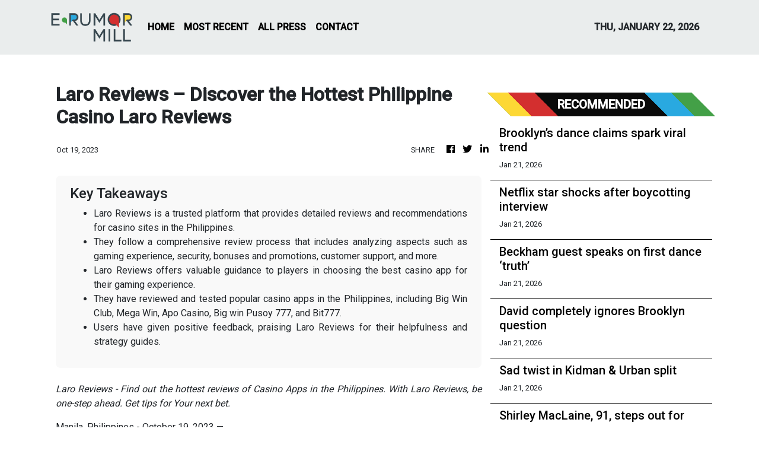

--- FILE ---
content_type: text/html; charset=utf-8
request_url: https://us-central1-vertical-news-network.cloudfunctions.net/get/fetch-include-rss
body_size: 19654
content:
[
  {
    "id": 112284910,
    "title": "Brooklyn’s dance claims spark viral trend",
    "summary": "The internet has exploded with Victoria Beckham memes ignited by claims made by her son Brooklyn about mum hijacking his wedding dance.",
    "slug": "brooklyns-dance-claims-spark-viral-trend",
    "link": "https://www.news.com.au/entertainment/celebrity-life/brooklyn-beckhams-wedding-dance-claims-spark-viral-trend-online/news-story/3fb6cf6de443793b9634ae71a62a9832?from=rss-basic",
    "date_published": "2026-01-21T02:00:02.000Z",
    "images": "https://content.api.news/v3/images/bin/245f1eae15c7a3e9e6f7ecd5b93a4484?width=320",
    "categories": "1,10,11,61,1055",
    "img_id": "0",
    "caption": "",
    "country": "Australia",
    "source_type": "rss",
    "source": "news.com.au"
  },
  {
    "id": 112284909,
    "title": "Netflix star shocks after boycotting interview",
    "summary": "A Netflix star has shocked his co-stars by pulling out of promotional interviews at the eleventh hour, one week after unfollowing castmates.",
    "slug": "netflix-star-shocks-after-boycotting-interview",
    "link": "https://www.news.com.au/entertainment/tv/netflix-star-karamo-brown-pulls-out-of-queer-eye-cast-interview-last-minute-over-bullying-fears/news-story/5270b38bb98290911a7b12ffe11d3bd6?from=rss-basic",
    "date_published": "2026-01-21T02:00:02.000Z",
    "images": "https://content.api.news/v3/images/bin/634019d83701dc642edc779127acf309?width=320",
    "categories": "1,10,11,61,1055",
    "img_id": "0",
    "caption": "",
    "country": "Australia",
    "source_type": "rss",
    "source": "news.com.au"
  },
  {
    "id": 112274298,
    "title": "Beckham guest speaks on first dance ‘truth’",
    "summary": "A wedding guest has spoken out about Brooklyn Beckham’s explosive claims that mum Victoria “hijacked” his first dance at his lavish nuptials.",
    "slug": "beckham-guest-speaks-on-first-dance-truth",
    "link": "https://www.news.com.au/entertainment/celebrity-life/wedding-guest-speaks-on-brooklyn-beckhams-humiliating-first-dance-claims-with-mum-victoria/news-story/43d7a832352d13caea247c9616578ecd?from=rss-basic",
    "date_published": "2026-01-21T02:00:02.000Z",
    "images": "https://content.api.news/v3/images/bin/739f765a47fefd282fc721b461780a8b?width=320",
    "categories": "1,10,11,61,1055",
    "img_id": "0",
    "caption": "",
    "country": "Australia",
    "source_type": "rss",
    "source": "news.com.au"
  },
  {
    "id": 112263264,
    "title": "David completely ignores Brooklyn question",
    "summary": "David Beckham appeared strained in his first public outing when asked about son Brooklyn’s scathing public statement.",
    "slug": "david-completely-ignores-brooklyn-question",
    "link": "https://www.news.com.au/entertainment/celebrity-life/david-beckham-dodges-awkward-brooklyn-question-in-first-outing-since-sons-social-media-takedown/news-story/21139e4ef93e28f1bc1904fb2ec5d610?from=rss-basic",
    "date_published": "2026-01-21T02:00:02.000Z",
    "images": "https://content.api.news/v3/images/bin/d266f4ac1ffe85f52dbbf1a5b5500f5e?width=320",
    "categories": "1,10,11,61,1055",
    "img_id": "0",
    "caption": "",
    "country": "Australia",
    "source_type": "rss",
    "source": "news.com.au"
  },
  {
    "id": 112222206,
    "title": "Sad twist in Kidman & Urban split",
    "summary": "Nicole Kidman’s daughters appear to have well and truly chosen a side in the split.",
    "slug": "sad-twist-in-kidman-urban-split",
    "link": "https://www.news.com.au/entertainment/celebrity-life/celebrity-kids/nicole-kidmans-daughters-refuse-to-see-keith-urbans-new-girlfriend/news-story/a071d8d2de0e04c6f5a4db07837bb886?from=rss-basic",
    "date_published": "2026-01-21T02:00:02.000Z",
    "images": "https://content.api.news/v3/images/bin/7b60fe138ed74fbcd7d0ecaef5bce84f?width=320",
    "categories": "1,10,11,61,1055",
    "img_id": "0",
    "caption": "",
    "country": "Australia",
    "source_type": "rss",
    "source": "news.com.au"
  },
  {
    "id": 112210493,
    "title": "Shirley MacLaine, 91, steps out for rare appearance",
    "summary": "An iconic Hollywood legend has made a rare public appearance over the weekend at a beloved celebrity hotspot.",
    "slug": "shirley-maclaine-91-steps-out-for-rare-appearance",
    "link": "https://www.news.com.au/entertainment/celebrity-life/celebrity-photos/shirley-maclaine-91-steps-out-for-rare-appearance/news-story/1312ede7c93ed47bba4891e51239159d?from=rss-basic",
    "date_published": "2026-01-21T02:00:02.000Z",
    "images": "https://content.api.news/v3/images/bin/99c0627d3cb53331f5d4cefeaae83fdb?width=320",
    "categories": "1,10,11,61,1055",
    "img_id": "0",
    "caption": "",
    "country": "Australia",
    "source_type": "rss",
    "source": "news.com.au"
  },
  {
    "id": 112210492,
    "title": "Brooklyn Beckham’s claim about wife Nicola’s wedding dress debunked by stylist",
    "summary": "One of the many claims Brooklyn Beckham made about his mother, Victoria, has been debunked just hours after he posted it.",
    "slug": "brooklyn-beckhams-claim-about-wife-nicolas-wedding-dress-debunked-by-stylist",
    "link": "https://www.news.com.au/entertainment/celebrity-life/brooklyn-beckhams-claim-about-wife-nicolas-wedding-dress-debunked-by-stylist/news-story/885c958e6e714036f4cdb9ea3429802e?from=rss-basic",
    "date_published": "2026-01-21T02:00:02.000Z",
    "images": "https://content.api.news/v3/images/bin/5bff04899c88bd7d2c6812079f49e6b1?width=320",
    "categories": "1,10,11,61,1055",
    "img_id": "0",
    "caption": "",
    "country": "Australia",
    "source_type": "rss",
    "source": "news.com.au"
  },
  {
    "id": 112209862,
    "title": "‘F***ing dark’: Matt Damon and Ben Affleck slam cancel culture",
    "summary": "Matt Damon and Ben Affleck have spoken out against the internet’s eagerness to cancel celebrities who make mistakes in the public eye.",
    "slug": "fing-dark-matt-damon-and-ben-affleck-slam-cancel-culture",
    "link": "https://www.news.com.au/entertainment/celebrity-life/fing-dark-matt-damon-and-ben-affleck-slam-cancel-culture/news-story/86eeea78abfc6822b6abbd3e8bb22461?from=rss-basic",
    "date_published": "2026-01-21T02:00:02.000Z",
    "images": "https://content.api.news/v3/images/bin/42136def17efa901ee7e2335521d2112?width=320",
    "categories": "1,10,11,61,1055",
    "img_id": "0",
    "caption": "",
    "country": "Australia",
    "source_type": "rss",
    "source": "news.com.au"
  },
  {
    "id": 112209861,
    "title": "Midnight Oil legend Rob Hirst dies at 70 after cancer battle",
    "summary": "Revered Midnight Oil co-founder and legendary drummer Rob Hirst has died after a three-year battle with pancreatic cancer, leaving a towering legacy.",
    "slug": "midnight-oil-legend-rob-hirst-dies-at-70-after-cancer-battle",
    "link": "https://www.news.com.au/entertainment/celebrity-life/celebrity-deaths/music-industry-rocked-by-the-death-of-rob-hirst-the-powerful-engine-behind-midnight-oil/news-story/2d36147f5758be0cc94b0c6082aed5e1?from=rss-basic",
    "date_published": "2026-01-21T02:00:02.000Z",
    "images": "https://content.api.news/v3/images/bin/38ea685a25d0e133bab71b88c83b39b5?width=320",
    "categories": "1,10,11,61,1055",
    "img_id": "0",
    "caption": "",
    "country": "Australia",
    "source_type": "rss",
    "source": "news.com.au"
  },
  {
    "id": 112209860,
    "title": "Sex, violence in new GoT prequel",
    "summary": "A Knight of the Seven Kingdoms, the much-anticipated new Game of Thrones prequel, is set to debut on screens – and it is ‘something of a shock’. Read the first review.",
    "slug": "sex-violence-in-new-got-prequel",
    "link": "https://www.news.com.au/entertainment/tv/reason-new-game-of-thrones-prequel-a-knight-of-the-seven-kingdoms-is-something-of-a-shock/news-story/611c5d4fc24fd46fb369e20b1dbe762e?from=rss-basic",
    "date_published": "2026-01-21T02:00:02.000Z",
    "images": "https://content.api.news/v3/images/bin/3e142c8c41b865b1eea39437bfbd66dd?width=320",
    "categories": "1,10,11,61,1055",
    "img_id": "0",
    "caption": "",
    "country": "Australia",
    "source_type": "rss",
    "source": "news.com.au"
  },
  {
    "id": 112209859,
    "title": "Brutal way star learned of dad’s addiction",
    "summary": "I’m A Celebrity contestant Mia Fevola opens up in tonight’s episode about the harrowing way she learned of the AFL great’s infamous struggle.",
    "slug": "brutal-way-star-learned-of-dads-addiction",
    "link": "https://www.news.com.au/entertainment/tv/reality-tv/im-a-celebrity/brutal-way-mia-fevola-learned-of-father-brendan-fevolas-gambling-addiction/news-story/f39fc00053e02a067313404f58c27744?from=rss-basic",
    "date_published": "2026-01-21T02:00:02.000Z",
    "images": "https://content.api.news/v3/images/bin/a44ead2167537dbe6fac1a59e6990c2a?width=320",
    "categories": "1,10,11,61,1055",
    "img_id": "0",
    "caption": "",
    "country": "Australia",
    "source_type": "rss",
    "source": "news.com.au"
  },
  {
    "id": 112202547,
    "title": "‘Every word’ about Beckhams is true, says pal",
    "summary": "Those close to the Beckham family have come forward in support of Victoria and David’s eldest son Brooklyn after his scathing Instagram post.",
    "slug": "every-word-about-beckhams-is-true-says-pal",
    "link": "https://www.news.com.au/entertainment/celebrity-life/every-word-brooklyn-beckham-said-about-his-family-is-true-says-pal/news-story/f7b5c030f7fd9507ca7726d982c47ac1?from=rss-basic",
    "date_published": "2026-01-21T02:00:02.000Z",
    "images": "https://content.api.news/v3/images/bin/97f82600e03f1d3d44518d90d4a8ff16?width=320",
    "categories": "1,10,11,61,1055",
    "img_id": "0",
    "caption": "",
    "country": "Australia",
    "source_type": "rss",
    "source": "news.com.au"
  },
  {
    "id": 112202546,
    "title": "Prince Harry’s three-word reaction to UK battle",
    "summary": "A “confident” Harry spoke candidly to press outside a London court as his mammoth new legal battle kicked off.",
    "slug": "prince-harrys-threeword-reaction-to-uk-battle",
    "link": "https://www.news.com.au/entertainment/celebrity-life/royals/prince-harry-speaks-outside-court-as-uk-legal-showdown-gets-underway/news-story/8e123f08ced112092aa2bae51b288f01?from=rss-basic",
    "date_published": "2026-01-21T02:00:02.000Z",
    "images": "https://content.api.news/v3/images/bin/a943e51d1d175786caa88f9886e8b3ef?width=320",
    "categories": "1,10,11,61,1055",
    "img_id": "0",
    "caption": "",
    "country": "Australia",
    "source_type": "rss",
    "source": "news.com.au"
  },
  {
    "id": 112192217,
    "title": "Meghan’s Netflix show not returning for season 3",
    "summary": "After two very heavily-promoted seasons and very mixed reviews, With Love, Meghan is reportedly not returning as a series.",
    "slug": "meghans-netflix-show-not-returning-for-season-3",
    "link": "https://www.news.com.au/entertainment/celebrity-life/royals/with-love-meghan-not-renewed-for-season-three-at-netflix-report/news-story/39da0fbe3c675f2479af0436861168cc?from=rss-basic",
    "date_published": "2026-01-21T02:00:02.000Z",
    "images": "https://content.api.news/v3/images/bin/c144452f1428c673132324c75e701272?width=320",
    "categories": "1,10,11,61,1055",
    "img_id": "0",
    "caption": "",
    "country": "Australia",
    "source_type": "rss",
    "source": "news.com.au"
  },
  {
    "id": 112192216,
    "title": "Awkward video emerges amid Beckham feud",
    "summary": "A viral video has exposed the true extent of tension between Victoria Beckham and daughter-in-law Nicola Peltz after Brooklyn’s explosive take-down.",
    "slug": "awkward-video-emerges-amid-beckham-feud",
    "link": "https://www.news.com.au/entertainment/celebrity-life/awkward-beckham-video-resurfaces-in-wake-of-brooklyns-bombshell-statement/news-story/bbfa8daa2ca3acbfc23c7715e0b793f0?from=rss-basic",
    "date_published": "2026-01-21T02:00:02.000Z",
    "images": "https://content.api.news/v3/images/bin/7f03351fb2e7c1b9b9d43f3fcb9a5480?width=320",
    "categories": "1,10,11,61,1055",
    "img_id": "0",
    "caption": "",
    "country": "Australia",
    "source_type": "rss",
    "source": "news.com.au"
  },
  {
    "id": 112181007,
    "title": "Star admits to ‘obsession’ with co-star Margot",
    "summary": "A Hollywood heart-throb has revealed he and Margot Robbie developed a “mutual obsession” while filming their provocative new movie.",
    "slug": "star-admits-to-obsession-with-costar-margot",
    "link": "https://www.news.com.au/entertainment/movies/jacob-elordi-details-intense-onset-chemistry-with-margot-robbie-for-provocative-new-film-wuthering-heights/news-story/886f2b718e963028ea6cfdab0111b455?from=rss-basic",
    "date_published": "2026-01-21T02:00:02.000Z",
    "images": "https://content.api.news/v3/images/bin/cacc5079314df33f633041ed7b17e516?width=320",
    "categories": "1,10,11,61,1055",
    "img_id": "0",
    "caption": "",
    "country": "Australia",
    "source_type": "rss",
    "source": "news.com.au"
  },
  {
    "id": 112181006,
    "title": "Why Brooklyn Beckham finally hit ‘breaking point’ in feud with Victoria and David",
    "summary": "The moment that proved the “final straw” and prompted David and Victoria Beckham’s son to unleash on his family has surfaced.",
    "slug": "why-brooklyn-beckham-finally-hit-breaking-point-in-feud-with-victoria-and-david",
    "link": "https://www.news.com.au/entertainment/celebrity-life/celebrity-kids/why-brooklyn-beckham-finally-hit-breaking-point-in-feud-with-victoria-and-david/news-story/b9766ff64794e552a6665a072f862b2e?from=rss-basic",
    "date_published": "2026-01-21T02:00:02.000Z",
    "images": "https://content.api.news/v3/images/bin/b8154aef69880290f8d3f6ed95b2b88f?width=320",
    "categories": "1,10,11,61,1055",
    "img_id": "0",
    "caption": "",
    "country": "Australia",
    "source_type": "rss",
    "source": "news.com.au"
  },
  {
    "id": 112181005,
    "title": "Aussie star sizzles in summer throwback",
    "summary": "The former Home and Away babe shared a sexy photo over the summer break as she shared a new skill live on air.",
    "slug": "aussie-star-sizzles-in-summer-throwback",
    "link": "https://www.news.com.au/entertainment/celebrity-life/aussie-star-kate-ritchie-sizzles-in-summer-throwback-while-showing-off-new-skill/news-story/3b75b41fbe175d03ec62099becd3ddec?from=rss-basic",
    "date_published": "2026-01-21T02:00:02.000Z",
    "images": "https://content.api.news/v3/images/bin/9e198f69f5a5f908aeca62f29bfac265?width=320",
    "categories": "1,10,11,61,1055",
    "img_id": "0",
    "caption": "",
    "country": "Australia",
    "source_type": "rss",
    "source": "news.com.au"
  },
  {
    "id": 112171723,
    "title": "Which I’m a Celeb stars are willing to shower nude in the jungle?",
    "summary": "We asked this year’s I’m a Celebrity … Get Me Out of Here contestants if they’re going to bare all on national TV.",
    "slug": "which-im-a-celeb-stars-are-willing-to-shower-nude-in-the-jungle",
    "link": "https://www.news.com.au/entertainment/tv/reality-tv/im-a-celebrity/im-a-celeb-whos-going-naked-in-the-jungle-shower/news-story/20b18633052a69d4e97c0c433d14b167?from=rss-basic",
    "date_published": "2026-01-21T02:00:02.000Z",
    "images": "https://content.api.news/v3/images/bin/572549e26e9c0afcb995535ec85c2869?width=320",
    "categories": "1,10,11,61,1055",
    "img_id": "0",
    "caption": "",
    "country": "Australia",
    "source_type": "rss",
    "source": "news.com.au"
  },
  {
    "id": 112160274,
    "title": "Nicole Kidman’s subtle public dig at Keith Urban after split",
    "summary": "An insider has revealed the truth behind Nicole Kidman’s behaviour in recent months, and a clue that she won’t ever forgive Keith Urban.",
    "slug": "nicole-kidmans-subtle-public-dig-at-keith-urban-after-split",
    "link": "https://www.news.com.au/entertainment/celebrity-life/hook-ups-break-ups/nicole-kidmans-subtle-public-dig-at-keith-urban-after-split/news-story/87bf78c82d6cc8a820ed0e0e5fc33c3c?from=rss-basic",
    "date_published": "2026-01-21T02:00:02.000Z",
    "images": "https://content.api.news/v3/images/bin/6a905d64979e16473868889215c70ba7?width=320",
    "categories": "1,10,11,61,1055",
    "img_id": "0",
    "caption": "",
    "country": "Australia",
    "source_type": "rss",
    "source": "news.com.au"
  },
  {
    "id": 112160273,
    "title": "Brooklyn drops bombshell post about parents",
    "summary": "Brooklyn Beckham has accused his parents David and Victoria of controlling him “for most of his life” in a bombshell statement.",
    "slug": "brooklyn-drops-bombshell-post-about-parents",
    "link": "https://www.news.com.au/entertainment/celebrity-life/brooklyn-beckham-breaks-silence-on-family-feud-in-bombshell-post-no-choice-but-to-speak-for-myself/news-story/e2729e77aaf90d0cf6b55082ab100530?from=rss-basic",
    "date_published": "2026-01-21T02:00:02.000Z",
    "images": "https://content.api.news/v3/images/bin/fe4d983fb3898d4e97d806fe53257f83?width=320",
    "categories": "1,10,11,61,1055",
    "img_id": "0",
    "caption": "",
    "country": "Australia",
    "source_type": "rss",
    "source": "news.com.au"
  },
  {
    "id": 112160272,
    "title": "Glambot star speaks out about ‘rude’ J Lo act",
    "summary": "Jennifer Lopez faces fresh backlash over her red carpet behaviour. Now, the director at the centre of the controversy has spoken out.",
    "slug": "glambot-star-speaks-out-about-rude-j-lo-act",
    "link": "https://www.news.com.au/entertainment/celebrity-life/golden-globes-glambot-director-sets-record-straight-on-jennifer-lopezs-rude-redcarpet-behaviour/news-story/2a0ecff34ca17e2ef0b31655941f8164?from=rss-basic",
    "date_published": "2026-01-21T02:00:02.000Z",
    "images": "https://content.api.news/v3/images/bin/efcb2b144b47b9079b0da5535204818b?width=320",
    "categories": "1,10,11,61,1055",
    "img_id": "0",
    "caption": "",
    "country": "Australia",
    "source_type": "rss",
    "source": "news.com.au"
  },
  {
    "id": 112149245,
    "title": "Surprising I’m A Celeb salaries exposed",
    "summary": "The salaries of this year’s I’m A Celebrity Get Me Out Of Here cast have reportedly been leaked after a former star confessed his earnings.",
    "slug": "surprising-im-a-celeb-salaries-exposed",
    "link": "https://www.news.com.au/entertainment/tv/surprising-salaries-of-im-a-celebrity-2026-cast-exposed/news-story/427b569db8d2e9ce7040ef142af99e59?from=rss-basic",
    "date_published": "2026-01-21T02:00:02.000Z",
    "images": "https://content.api.news/v3/images/bin/0af37f96979960300c49a87397c72fb2?width=320",
    "categories": "1,10,11,61,1055",
    "img_id": "0",
    "caption": "",
    "country": "Australia",
    "source_type": "rss",
    "source": "news.com.au"
  },
  {
    "id": 112113282,
    "title": "Cops called to Sydney audition gone wrong",
    "summary": "An Aussie actor’s audition for a bank robber role was so convincing police were called which led to a tactical response team to storm a studio.",
    "slug": "cops-called-to-sydney-audition-gone-wrong",
    "link": "https://www.news.com.au/entertainment/tv/police-swarm-sydney-audition-after-aussie-actor-david-howells-holdup-scene-mistaken-for-real-robbery/news-story/d204a0ca74a5799a84c61efb92b90c45?from=rss-basic",
    "date_published": "2026-01-21T02:00:02.000Z",
    "images": "https://content.api.news/v3/images/bin/f1905fe2eb7941ed5194952870b75620?width=320",
    "categories": "1,10,11,61,1055",
    "img_id": "0",
    "caption": "",
    "country": "Australia",
    "source_type": "rss",
    "source": "news.com.au"
  },
  {
    "id": 112113281,
    "title": "Prince Harry arrives for mega UK showdown",
    "summary": "The Duke of Sussex is back in London as one of his biggest battles yet gets underway.",
    "slug": "prince-harry-arrives-for-mega-uk-showdown",
    "link": "https://www.news.com.au/entertainment/celebrity-life/royals/prince-harry-in-london-for-mega-court-showdown/news-story/41b641f6570ebf519ebed234c8a00035?from=rss-basic",
    "date_published": "2026-01-21T02:00:02.000Z",
    "images": "https://content.api.news/v3/images/bin/d7ebbd93d41a3a2e4e226790a47f75d5?width=320",
    "categories": "1,10,11,61,1055",
    "img_id": "0",
    "caption": "",
    "country": "Australia",
    "source_type": "rss",
    "source": "news.com.au"
  },
  {
    "id": 112113280,
    "title": "Iconic Disney director, 76, dies",
    "summary": "The director responsible for children’s classics including The Lion King and The Little Mermaid has tragically passed away.",
    "slug": "iconic-disney-director-76-dies",
    "link": "https://www.news.com.au/entertainment/movies/iconic-disney-director-roger-allers-76-dies/news-story/5392e4047e00244e40285a8264cfcda0?from=rss-basic",
    "date_published": "2026-01-21T02:00:02.000Z",
    "images": "https://content.api.news/v3/images/bin/a3e86d5b59d369043e5d16f32e4f1e2e?width=320",
    "categories": "1,10,11,61,1055",
    "img_id": "0",
    "caption": "",
    "country": "Australia",
    "source_type": "rss",
    "source": "news.com.au"
  },
  {
    "id": 112113279,
    "title": "Graphic opening to smash hit new HBO show",
    "summary": "The opening scene of the latest Game of Thrones spin-off has gone viral on social media due to one character’s very graphic act.",
    "slug": "graphic-opening-to-smash-hit-new-hbo-show",
    "link": "https://www.news.com.au/entertainment/tv/forgive-us-game-of-thrones-spinoff-a-knight-of-the-seven-kingdoms-opening-scene-goes-viral/news-story/3eb15a673094feab55133e53a35b4211?from=rss-basic",
    "date_published": "2026-01-21T02:00:02.000Z",
    "images": "https://content.api.news/v3/images/bin/b9f4f628a9ceb944a8f954e1d3e54ce5?width=320",
    "categories": "1,10,11,61,1055",
    "img_id": "0",
    "caption": "",
    "country": "Australia",
    "source_type": "rss",
    "source": "news.com.au"
  },
  {
    "id": 112092965,
    "title": "Kiefer Sutherland accused of punching, trying to choke Uber driver before arrest: report",
    "summary": "New details about the allegations made against Kiefer Sutherland regarding his shocking recent arrest have been revealed.",
    "slug": "kiefer-sutherland-accused-of-punching-trying-to-choke-uber-driver-before-arrest-report",
    "link": "https://www.news.com.au/entertainment/celebrity-life/kiefer-sutherland-accused-of-punching-trying-to-choke-uber-driver-before-arrest-report/news-story/01b4d08c5093b0c95aabc3b66ecb9abe?from=rss-basic",
    "date_published": "2026-01-21T02:00:02.000Z",
    "images": "https://content.api.news/v3/images/bin/e319d56ad6137612de8309de5c5af179?width=320",
    "categories": "1,10,11,61,1055",
    "img_id": "0",
    "caption": "",
    "country": "Australia",
    "source_type": "rss",
    "source": "news.com.au"
  },
  {
    "id": 112092964,
    "title": "Prince Harry’s cheeky ‘bum swipe’ caught on camera",
    "summary": "Prince Harry has been caught red-handed as his daughter, Lilibet, filmed him dancing with wife Meghan Markle.",
    "slug": "prince-harrys-cheeky-bum-swipe-caught-on-camera",
    "link": "https://www.news.com.au/entertainment/celebrity-life/royals/prince-harrys-cheeky-bum-swipe-caught-on-camera/news-story/ab460c52eca43c5e669fbb73aa39aaf7?from=rss-basic",
    "date_published": "2026-01-21T02:00:02.000Z",
    "images": "https://content.api.news/v3/images/bin/f7e6b91963bf9bcfc39342694691fad3?width=320",
    "categories": "1,10,11,61,1055",
    "img_id": "0",
    "caption": "",
    "country": "Australia",
    "source_type": "rss",
    "source": "news.com.au"
  },
  {
    "id": 112081491,
    "title": "Star’s three-word reply to I’m A Celeb daughter",
    "summary": "When former I’m A Celeb winner Brendan Fevola’s daughter Mia asked for advice ahead of her jungle debut, he had only three words for her.",
    "slug": "stars-threeword-reply-to-im-a-celeb-daughter",
    "link": "https://www.news.com.au/entertainment/tv/reality-tv/brendan-fevolas-hilarious-threeword-reply-to-daughter-mia-ahead-of-im-a-celeb-debut/news-story/c7725635b96f131005a1555bea7eff30?from=rss-basic",
    "date_published": "2026-01-21T02:00:02.000Z",
    "images": "https://content.api.news/v3/images/bin/0f0d82b73e670d9084f7f47fcefe0831?width=320",
    "categories": "1,10,11,61,1055",
    "img_id": "0",
    "caption": "",
    "country": "Australia",
    "source_type": "rss",
    "source": "news.com.au"
  },
  {
    "id": 112092966,
    "title": "Star’s husband admits affair after tragedy",
    "summary": "A husband’s very public cheating confession has devastated his reality TV star wife in the aftermath of their heartbreaking loss.",
    "slug": "stars-husband-admits-affair-after-tragedy",
    "link": "https://www.news.com.au/entertainment/celebrity-life/hook-ups-break-ups/tv-stars-husband-confesses-to-being-unfaithful-in-shock-post-one-day-after-tragic-miscarriage/news-story/4d68f43008b609383c0816311547ff49?from=rss-basic",
    "date_published": "2026-01-21T00:00:07.000Z",
    "images": "https://content.api.news/v3/images/bin/ff8d43b648c8774efd9060ba1ccb78c2?width=320",
    "categories": "1,10,11,61,1055",
    "img_id": "0",
    "caption": "",
    "country": "Australia",
    "source_type": "rss",
    "source": "news.com.au"
  },
  {
    "id": 112081492,
    "title": "Princess Eugenie has ‘cut Andrew off’ following Epstein scandal: report",
    "summary": "After standing by her dad for years, Princess Eugenie has reportedly finally had enough as the fallout from his Epstein scandal continues.",
    "slug": "princess-eugenie-has-cut-andrew-off-following-epstein-scandal-report",
    "link": "https://www.news.com.au/entertainment/celebrity-life/royals/princess-eugenie-has-cut-andrew-off-following-epstein-scandal-report/news-story/47ea405c2d9a164732077a928745ed9f?from=rss-basic",
    "date_published": "2026-01-21T00:00:07.000Z",
    "images": "https://content.api.news/v3/images/bin/c0cc489d86cae0862257d23d96c8e340?width=320",
    "categories": "1,10,11,61,1055",
    "img_id": "0",
    "caption": "",
    "country": "Australia",
    "source_type": "rss",
    "source": "news.com.au"
  },
  {
    "id": 112284258,
    "title": "Beckham feud: Awkward moment between David, Victoria, Brooklyn and Nicola resurfaces after explosive statement",
    "summary": "A red carpet moment featuring Brooklyn Beckham, his wife Nicola Peltz Beckham, and the rest of the Beckham family has gone viral, following Brooklyn’s explosive statement about his parents.",
    "slug": "beckham-feud-awkward-moment-between-david-victoria-brooklyn-and-nicola-resurfaces-after-explosive-statement",
    "link": "https://www.perthnow.com.au/entertainment/beckham-feud-awkward-moment-between-david-victoria-brooklyn-and-nicola-resurfaces-after-explosive-statement-c-21373731",
    "date_published": "2026-01-20T23:12:43.000Z",
    "images": "",
    "categories": "1,10,11,61,1055",
    "img_id": "0",
    "caption": "",
    "country": "Australia",
    "source_type": "rss",
    "source": "PerthNow"
  },
  {
    "id": 112284259,
    "title": "'Blew our minds': rockers mourn Midnight Oil drummer",
    "summary": "Australian music royalty is remembering Midnight Oil founding member and drummer Rob Hirst following his death aged 70.",
    "slug": "blew-our-minds-rockers-mourn-midnight-oil-drummer",
    "link": "https://www.perthnow.com.au/entertainment/blew-our-minds-rockers-mourn-midnight-oil-drummer-c-21373692",
    "date_published": "2026-01-20T22:53:34.000Z",
    "images": "https://images.perthnow.com.au/publication/C-21373692/d3fa8af282f5bf4ca00f1542b83e98f7de714bde-16x9-x0y0w1280h720.jpg",
    "categories": "1,10,11,61,1055",
    "img_id": "0",
    "caption": "",
    "country": "Australia",
    "source_type": "rss",
    "source": "PerthNow"
  },
  {
    "id": 112284260,
    "title": "No plans for more With Love, Meghan",
    "summary": "Meghan, Duchess of Sussex, has no plans for a third season of With Love, Meghan on Netflix and wants to focus on her lifestyle brand.",
    "slug": "no-plans-for-more-with-love-meghan",
    "link": "https://www.perthnow.com.au/entertainment/celebrity-gossip/no-plans-for-more-with-love-meghan-c-21373419",
    "date_published": "2026-01-20T22:14:33.000Z",
    "images": "https://images.perthnow.com.au/publication/C-21373419/cb652387f8f5504e69d29bda506f36c0420b459c-16x9-x0y192w2048h1152.jpg",
    "categories": "1,10,11,61,1055",
    "img_id": "0",
    "caption": "",
    "country": "Australia",
    "source_type": "rss",
    "source": "PerthNow"
  },
  {
    "id": 112273637,
    "title": "Russell Brand granted bail after court appearance",
    "summary": "Russell Brand has been granted bail after a London video court appearance from the US.",
    "slug": "russell-brand-granted-bail-after-court-appearance",
    "link": "https://www.perthnow.com.au/entertainment/celebrity-gossip/russell-brand-granted-bail-after-court-appearance-c-21373336",
    "date_published": "2026-01-20T22:04:23.000Z",
    "images": "https://images.perthnow.com.au/publication/C-21373336/7ac6bdcc300f885f4675a5b141abffcc2031beba-16x9-x0y192w2048h1152.jpg",
    "categories": "1,10,11,61,1055",
    "img_id": "0",
    "caption": "",
    "country": "Australia",
    "source_type": "rss",
    "source": "PerthNow"
  },
  {
    "id": 111984066,
    "title": "Keith Urban ‘moves in with new girlfriend’",
    "summary": "Musician Keith Urban has reportedly moved in with a new girlfriend after his divorce from actress Nicole Kidman.",
    "slug": "keith-urban-moves-in-with-new-girlfriend",
    "link": "https://www.news.com.au/entertainment/celebrity-life/hook-ups-break-ups/keith-urban-reportedly-moves-in-with-new-girlfriend-after-nicole-kidman-divorce/news-story/0790ebedfdebca65dcf22fce82736812?from=rss-basic",
    "date_published": "2026-01-20T22:00:03.000Z",
    "images": "https://content.api.news/v3/images/bin/75aaf08e12b54ec681dbd637a8c82abc?width=320",
    "categories": "1,10,11,61,1055",
    "img_id": "0",
    "caption": "",
    "country": "Australia",
    "source_type": "rss",
    "source": "news.com.au"
  },
  {
    "id": 112273638,
    "title": "Beckham family feud: David breaks silence after son Brooklyn posts explosive rant on social media",
    "summary": "David Beckham has broken his silence after his son, Brooklyn Beckham, posted a brutal rant on social media, accusing his parents of press manipulation and derailing his wedding day.",
    "slug": "beckham-family-feud-david-breaks-silence-after-son-brooklyn-posts-explosive-rant-on-social-media",
    "link": "https://www.perthnow.com.au/entertainment/beckham-family-feud-david-breaks-silence-after-son-brooklyn-posts-explosive-rant-on-social-media-c-21372998",
    "date_published": "2026-01-20T21:45:24.000Z",
    "images": "https://images.perthnow.com.au/publication/C-21372998/4fb112d9a3434cf6c1242f55a7bdad66da9dfd76-16x9-x1y0w2446h1376.jpg",
    "categories": "1,10,11,61,1055",
    "img_id": "0",
    "caption": "",
    "country": "Australia",
    "source_type": "rss",
    "source": "PerthNow"
  },
  {
    "id": 112273639,
    "title": "Netflix announces Martin Short documentary",
    "summary": "A documentary about Martin Short, which will include “beautiful, intimate, never-before-seen archive footage”, will premiere on Netflix in May.",
    "slug": "netflix-announces-martin-short-documentary",
    "link": "https://www.perthnow.com.au/entertainment/movies/netflix-announces-martin-short-documentary-c-21372966",
    "date_published": "2026-01-20T21:03:36.000Z",
    "images": "https://images.perthnow.com.au/publication/C-21372966/12ca94b67066179d8c95c18b29f7d3475aacf957-16x9-x0y192w2048h1152.jpg",
    "categories": "1,10,11,61,1055",
    "img_id": "0",
    "caption": "",
    "country": "Australia",
    "source_type": "rss",
    "source": "PerthNow"
  },
  {
    "id": 112273640,
    "title": "Léa Seydoux joins Mikey Madison in The Masque of the Red Death",
    "summary": "Léa Seydoux will join Mikey Madison in The Masque of the Red Death,  Charlie Polinger’s reimagining of the classic Edgar Allan Poe story.",
    "slug": "lea-seydoux-joins-mikey-madison-in-the-masque-of-the-red-death",
    "link": "https://www.perthnow.com.au/entertainment/movies/la-seydoux-joins-mikey-madison-in-the-masque-of-the-red-death-c-21372821",
    "date_published": "2026-01-20T20:43:19.000Z",
    "images": "https://images.perthnow.com.au/publication/C-21372821/41cdd03cdfbd7ca11e448a7e6508d61306361af4-16x9-x0y192w2048h1152.jpg",
    "categories": "1,10,11,61,1055",
    "img_id": "0",
    "caption": "",
    "country": "Australia",
    "source_type": "rss",
    "source": "PerthNow"
  },
  {
    "id": 112070661,
    "title": "Star, 60, sizzles in leopard print bikini",
    "summary": "The Austin Powers star has sparked social media frenzy after posting jaw-dropping vacation snaps that left even her own son speechless.",
    "slug": "star-60-sizzles-in-leopard-print-bikini",
    "link": "https://www.news.com.au/entertainment/celebrity-life/elizabeth-hurley-60-sizzles-in-leopard-print-bikini-while-on-holiday/news-story/a82f0f066fcbec66644fc758ae161d50?from=rss-basic",
    "date_published": "2026-01-20T20:00:02.000Z",
    "images": "https://content.api.news/v3/images/bin/494b32b938c56515d49379d25a77211d?width=320",
    "categories": "1,10,11,61,1055",
    "img_id": "0",
    "caption": "",
    "country": "Australia",
    "source_type": "rss",
    "source": "news.com.au"
  },
  {
    "id": 112262659,
    "title": "Goldie Hawn: Kurt Russell is 'my sexual object'",
    "summary": "Goldie Hawn believes sexual attraction and not getting married are the reasons she and Kurt Russell have remained together.",
    "slug": "goldie-hawn-kurt-russell-is-my-sexual-object",
    "link": "https://www.perthnow.com.au/entertainment/celebrity-gossip/goldie-hawn-kurt-russell-is-my-sexual-object-c-21372514",
    "date_published": "2026-01-20T19:52:31.000Z",
    "images": "https://images.perthnow.com.au/publication/C-21372514/f74a481b4f9c95b1a165c81c011c7fc15f71fc59-16x9-x0y192w2048h1152.jpg",
    "categories": "1,10,11,61,1055",
    "img_id": "0",
    "caption": "",
    "country": "Australia",
    "source_type": "rss",
    "source": "PerthNow"
  },
  {
    "id": 112262660,
    "title": "Queer Eye stars react to Karamo Brown's claims of being 'mentally and emotionally abused'",
    "summary": "Karamo Brown’s Queer Eye co-stars are shocked after he opted out of planned promotional appearances for the show to protect his “mental health”.",
    "slug": "queer-eye-stars-react-to-karamo-browns-claims-of-being-mentally-and-emotionally-abused",
    "link": "https://www.perthnow.com.au/entertainment/celebrity-gossip/queer-eye-stars-react-to-karamo-browns-claims-of-being-mentally-and-emotionally-abused-c-21372408",
    "date_published": "2026-01-20T19:32:12.000Z",
    "images": "https://images.perthnow.com.au/publication/C-21372408/7cd1fe6fb0d0fdd674bc61088e7d5cb25bbe160f-16x9-x0y192w2048h1152.jpg",
    "categories": "1,10,11,61,1055",
    "img_id": "0",
    "caption": "",
    "country": "Australia",
    "source_type": "rss",
    "source": "PerthNow"
  },
  {
    "id": 112262661,
    "title": "Vanessa Marcil shares support for Brooklyn Beckham",
    "summary": "Vanessa Marcil has shared her support for Brooklyn Beckham after he exposed his family feud with a bombshell Instagram post.",
    "slug": "vanessa-marcil-shares-support-for-brooklyn-beckham",
    "link": "https://www.perthnow.com.au/entertainment/celebrity-gossip/vanessa-marcil-shares-support-for-brooklyn-beckham-c-21372197",
    "date_published": "2026-01-20T18:55:24.000Z",
    "images": "https://images.perthnow.com.au/publication/C-21372197/4dad94ff0df2cbe396ffbbde0880fd19f2292c21-16x9-x0y192w2048h1152.jpg",
    "categories": "1,10,11,61,1055",
    "img_id": "0",
    "caption": "",
    "country": "Australia",
    "source_type": "rss",
    "source": "PerthNow"
  },
  {
    "id": 112262662,
    "title": "Perth Fringe World 2026: Brand-new Fringe World show Campfire promises to bring the heat",
    "summary": "With audiences so close they can practically touch the performers, brand-new Fringe World show Campfire promises to bring the heat to this year’s festival.",
    "slug": "perth-fringe-world-2026-brandnew-fringe-world-show-campfire-promises-to-bring-the-heat",
    "link": "https://www.perthnow.com.au/entertainment/perth-fringe-world-2026-brand-new-fringe-world-show-campfire-promises-to-bring-the-heat-c-21326763",
    "date_published": "2026-01-20T18:52:00.000Z",
    "images": "https://images.perthnow.com.au/publication/C-21326763/ea3ae56b3401e4127efecfd732000af643903993-16x9-x0y868w3000h1687.jpg",
    "categories": "1,10,11,61,1055",
    "img_id": "0",
    "caption": "",
    "country": "Australia",
    "source_type": "rss",
    "source": "PerthNow"
  },
  {
    "id": 112262663,
    "title": "Fringe World 2026 opens January 21 featuring festival headliner The Lady Boys of Bangkok",
    "summary": "After entertaining audiences from Edinburgh Festival Fringe and London’s West End, renowned cabaret show The Lady Boys of Bangkok is getting the Fringe World 2026 party started in a Perth season debut.",
    "slug": "fringe-world-2026-opens-january-21-featuring-festival-headliner-the-lady-boys-of-bangkok",
    "link": "https://www.perthnow.com.au/entertainment/art/fringe-world-2026-opens-january-21-featuring-festival-headliner-the-lady-boys-of-bangkok-c-21351882",
    "date_published": "2026-01-20T18:31:00.000Z",
    "images": "https://images.perthnow.com.au/publication/C-21351882/b63c887b5a4542f9dcc7f786e28f4f008a26b42e-16x9-x0y212w3031h1705.jpg",
    "categories": "1,10,11,61,1055",
    "img_id": "0",
    "caption": "",
    "country": "Australia",
    "source_type": "rss",
    "source": "PerthNow"
  },
  {
    "id": 112262664,
    "title": "How the City of Mandurah and award-winning Peel artist Deborah Bonar are marking Australia Day ",
    "summary": "More than 80 new Australian citizens will be welcomed in Mandurah this Australia Day, with community arts and live music celebrations to follow.",
    "slug": "how-the-city-of-mandurah-and-awardwinning-peel-artist-deborah-bonar-are-marking-australia-day-",
    "link": "https://www.perthnow.com.au/wa/mandurah/how-the-city-of-mandurah-and-award-winning-peel-artist-deborah-bonar-are-marking-australia-day--c-21328459",
    "date_published": "2026-01-20T18:00:00.000Z",
    "images": "https://images.perthnow.com.au/publication/C-21328459/74e1a5745941887368e3ca883292b6730e74f42f-16x9-x0y370w3120h1755.jpg",
    "categories": "1,10,11,61,1055",
    "img_id": "0",
    "caption": "",
    "country": "Australia",
    "source_type": "rss",
    "source": "PerthNow"
  },
  {
    "id": 112262665,
    "title": "'I was there and she did. He is telling the truth...' Brooklyn Beckham wedding guest backs up claim about Victoria's inappropriate dancing",
    "summary": "Stavros Agapiou, a guest at Brooklyn Beckham's wedding, has backed up his claim that his mother Victoria Beckham danced \"very inappropriately\" with him at the reception as Marc Anthony performed.",
    "slug": "i-was-there-and-she-did-he-is-telling-the-truth-brooklyn-beckham-wedding-guest-backs-up-claim-about-victorias-inappropriate-dancing",
    "link": "https://www.perthnow.com.au/entertainment/celebrity-gossip/i-was-there-and-she-did-he-is-telling-the-truth-brooklyn-beckham-wedding-guest-backs-up-claim-about-victorias-inappropriate-dancing-c-21371362",
    "date_published": "2026-01-20T16:23:15.000Z",
    "images": "https://images.perthnow.com.au/publication/C-21371362/ffd173097dba0c2255a55c67e0491aa6e5c8494d-16x9-x0y192w2048h1152.jpg",
    "categories": "1,10,11,61,1055",
    "img_id": "0",
    "caption": "",
    "country": "Australia",
    "source_type": "rss",
    "source": "PerthNow"
  },
  {
    "id": 112262666,
    "title": "Dita Von Teese says George Michael wanted to make music with Amy Winehouse",
    "summary": "Dita Von Teese said that pal George Michael \"wanted to be connected with\" her other friend Amy Winehouse \"about doing something\".",
    "slug": "dita-von-teese-says-george-michael-wanted-to-make-music-with-amy-winehouse",
    "link": "https://www.perthnow.com.au/entertainment/celebrity-gossip/dita-von-teese-says-george-michael-wanted-to-make-music-with-amy-winehouse-c-21371360",
    "date_published": "2026-01-20T16:23:12.000Z",
    "images": "https://images.perthnow.com.au/publication/C-21371360/b777dc481ac2074e5b5454b84def6333b58a6377-16x9-x0y192w2048h1152.jpg",
    "categories": "1,10,11,61,1055",
    "img_id": "0",
    "caption": "",
    "country": "Australia",
    "source_type": "rss",
    "source": "PerthNow"
  },
  {
    "id": 112262667,
    "title": "The Incredible Hulk creator Kenneth Johnson reveals why Lou Ferrigno was banned from speaking in iconic show",
    "summary": "The Incredible Hulk creator Kenneth Johnson has revealed the reason why he had he wouldn't allow Lou Ferrigno to speak in his iconic 1980s TV series.",
    "slug": "the-incredible-hulk-creator-kenneth-johnson-reveals-why-lou-ferrigno-was-banned-from-speaking-in-iconic-show",
    "link": "https://www.perthnow.com.au/entertainment/celebrity-gossip/the-incredible-hulk-creator-kenneth-johnson-reveals-why-lou-ferrigno-was-banned-from-speaking-in-iconic-show-c-21371078",
    "date_published": "2026-01-20T15:22:21.000Z",
    "images": "https://images.perthnow.com.au/publication/C-21371078/d1e83e1a27edb26d3d0b442385999d8b443b3f75-16x9-x0y192w2048h1152.jpg",
    "categories": "1,10,11,61,1055",
    "img_id": "0",
    "caption": "",
    "country": "Australia",
    "source_type": "rss",
    "source": "PerthNow"
  },
  {
    "id": 112232134,
    "title": "'Children are allowed to make mistakes...' David Beckham breaks silence in wake of Brooklyn's social media rant",
    "summary": "Appearing on CNBC’s financial program Squawk Box, David Beckham spoke for the first time since his son Brooklyn launched an astonishing rant against his family on Instagram.",
    "slug": "children-are-allowed-to-make-mistakes-david-beckham-breaks-silence-in-wake-of-brooklyns-social-media-rant",
    "link": "https://www.perthnow.com.au/entertainment/celebrity-gossip/children-are-allowed-to-make-mistakes-david-beckham-breaks-silence-in-wake-of-brooklyns-social-media-rant-c-21370626",
    "date_published": "2026-01-20T14:00:57.000Z",
    "images": "https://images.perthnow.com.au/publication/C-21370626/2ed167d707c3e12f18628fc32179f1daf406c56b-16x9-x0y192w2048h1152.jpg",
    "categories": "1,10,11,61,1055",
    "img_id": "0",
    "caption": "",
    "country": "Australia",
    "source_type": "rss",
    "source": "PerthNow"
  },
  {
    "id": 112232135,
    "title": "Frank Sinatra musical to open in London's West End this summer",
    "summary": "Sinatra The Musical - which chronicles the life and career of the legendary My Way singer Frank Sinatra - is to open at London's Aldwych Theatre in June.",
    "slug": "frank-sinatra-musical-to-open-in-londons-west-end-this-summer",
    "link": "https://www.perthnow.com.au/entertainment/celebrity-gossip/frank-sinatra-musical-to-open-in-londons-west-end-this-summer-c-21370624",
    "date_published": "2026-01-20T14:00:54.000Z",
    "images": "https://images.perthnow.com.au/publication/C-21370624/75c9d84f5e59b4bab60e423552502edd6b03e06e-16x9-x0y192w2048h1152.jpg",
    "categories": "1,10,11,61,1055",
    "img_id": "0",
    "caption": "",
    "country": "Australia",
    "source_type": "rss",
    "source": "PerthNow"
  },
  {
    "id": 112232136,
    "title": "Anne-Marie felt like 'psycho girlfriend' in past relationships",
    "summary": "Anne-Marie has recalled snooping on her previous partner's phones and admitted she'd \"always find something\".",
    "slug": "annemarie-felt-like-psycho-girlfriend-in-past-relationships",
    "link": "https://www.perthnow.com.au/entertainment/celebrity-gossip/anne-marie-felt-like-psycho-girlfriend-in-past-relationships-c-21370622",
    "date_published": "2026-01-20T14:00:52.000Z",
    "images": "https://images.perthnow.com.au/publication/C-21370622/6fd2ae808cb445c42de2670886e636e582030aba-16x9-x0y192w2048h1152.jpg",
    "categories": "1,10,11,61,1055",
    "img_id": "0",
    "caption": "",
    "country": "Australia",
    "source_type": "rss",
    "source": "PerthNow"
  },
  {
    "id": 112232137,
    "title": "Mary J. Blige turned down Rihanna's mega-hit Umbrella",
    "summary": "Mary J. Blige revealed that she was offered Umbrella before Rihanna, but turned it down because she didn’t think her fans would connect with it.",
    "slug": "mary-j-blige-turned-down-rihannas-megahit-umbrella",
    "link": "https://www.perthnow.com.au/entertainment/music/mary-j-blige-turned-down-rihannas-mega-hit-umbrella-c-21369870",
    "date_published": "2026-01-20T11:38:53.000Z",
    "images": "https://images.perthnow.com.au/publication/C-21369870/0e52ba32f462606a4afd13b4d081000433474673-16x9-x0y192w2048h1152.jpg",
    "categories": "1,10,11,61,1055",
    "img_id": "0",
    "caption": "",
    "country": "Australia",
    "source_type": "rss",
    "source": "PerthNow"
  },
  {
    "id": 112232138,
    "title": "Claire Foy compares The Crown to a 'blockbuster film'",
    "summary": "Claire Foy has compared playing Queen Elizabeth II in Netflix drama The Crown to starring in a \"blockbuster film\" because of the huge boost it gave her career.",
    "slug": "claire-foy-compares-the-crown-to-a-blockbuster-film",
    "link": "https://www.perthnow.com.au/entertainment/celebrity-gossip/claire-foy-compares-the-crown-to-a-blockbuster-film-c-21369697",
    "date_published": "2026-01-20T11:08:25.000Z",
    "images": "https://images.perthnow.com.au/publication/C-21369697/3aac5f9013c54eb8868bf24ec7de3eedad0f5659-16x9-x0y192w2048h1152.jpg",
    "categories": "1,10,11,61,1055",
    "img_id": "0",
    "caption": "",
    "country": "Australia",
    "source_type": "rss",
    "source": "PerthNow"
  },
  {
    "id": 112232139,
    "title": "Rebecca Loos reacts to Brooklyn Peltz Beckham's explosive statement",
    "summary": "Rebecca Loos has backed Brooklyn Peltz Beckham after his explosive statement against his family.",
    "slug": "rebecca-loos-reacts-to-brooklyn-peltz-beckhams-explosive-statement",
    "link": "https://www.perthnow.com.au/entertainment/celebrity-gossip/rebecca-loos-reacts-to-brooklyn-peltz-beckhams-explosive-statement-c-21369696",
    "date_published": "2026-01-20T11:08:23.000Z",
    "images": "https://images.perthnow.com.au/publication/C-21369696/16fc222414efd44ad2f986365b1d3fdf1c2c0cfa-16x9-x0y192w2048h1152.jpg",
    "categories": "1,10,11,61,1055",
    "img_id": "0",
    "caption": "",
    "country": "Australia",
    "source_type": "rss",
    "source": "PerthNow"
  },
  {
    "id": 112232140,
    "title": "Billie Eilish lambasts ICE violence as she collects environmental award",
    "summary": "Billie Eilish took aim at US President Donald Trump's Immigration and Customs Enforcement (ICE)  as she was honoured with the MLK Jr. Beloved Community Environmental Justice Award in Atlanta.",
    "slug": "billie-eilish-lambasts-ice-violence-as-she-collects-environmental-award",
    "link": "https://www.perthnow.com.au/entertainment/celebrity-gossip/billie-eilish-lambasts-ice-violence-as-she-collects-environmental-award-c-21369694",
    "date_published": "2026-01-20T11:08:21.000Z",
    "images": "https://images.perthnow.com.au/publication/C-21369694/6b840d1d3c6efddad71232baf25a634fd7037244-16x9-x0y0w2048h1152.jpg",
    "categories": "1,10,11,61,1055",
    "img_id": "0",
    "caption": "",
    "country": "Australia",
    "source_type": "rss",
    "source": "PerthNow"
  },
  {
    "id": 112232141,
    "title": "Matt Damon reveals the Christopher Nolan movie that left him ‘sobbing’",
    "summary": "Matt Damon has revealed his favourite Sir Christopher Nolan movie is Interstellar, as its emotional story left him \"sobbing\".",
    "slug": "matt-damon-reveals-the-christopher-nolan-movie-that-left-him-sobbing",
    "link": "https://www.perthnow.com.au/entertainment/movies/matt-damon-reveals-the-christopher-nolan-movie-that-left-him-sobbing-c-21369285",
    "date_published": "2026-01-20T10:07:24.000Z",
    "images": "https://images.perthnow.com.au/publication/C-21369285/fb77707a5c25ef8ca8a475ad805a6c8d1e02c6b6-16x9-x0y192w2048h1152.jpg",
    "categories": "1,10,11,61,1055",
    "img_id": "0",
    "caption": "",
    "country": "Australia",
    "source_type": "rss",
    "source": "PerthNow"
  },
  {
    "id": 112232142,
    "title": "Mark Ruffalo confirms The Hulk will not be in Avengers: Doomsday",
    "summary": "Mark Ruffalo has confirmed his Incredible Hulk will not appear in Avengers: Doomsday - but the actor is open to reprising the character \"as long as they keep finding cool things to do with\" the hero.",
    "slug": "mark-ruffalo-confirms-the-hulk-will-not-be-in-avengers-doomsday",
    "link": "https://www.perthnow.com.au/entertainment/movies/mark-ruffalo-confirms-the-hulk-will-not-be-in-avengers-doomsday-c-21369283",
    "date_published": "2026-01-20T10:07:22.000Z",
    "images": "https://images.perthnow.com.au/publication/C-21369283/e67b35c707cf4b808f370feb5e6e44ffdfe3be7c-16x9-x0y192w2048h1152.jpg",
    "categories": "1,10,11,61,1055",
    "img_id": "0",
    "caption": "",
    "country": "Australia",
    "source_type": "rss",
    "source": "PerthNow"
  },
  {
    "id": 112070662,
    "title": "Everything to know about Keith Urban’s rumoured new love",
    "summary": "Karley Scott Collins has been touring with Keith Urban for months, and is now addressing reports that the pair are living together.",
    "slug": "everything-to-know-about-keith-urbans-rumoured-new-love",
    "link": "https://www.news.com.au/entertainment/celebrity-life/hook-ups-break-ups/everything-to-know-about-keith-urbans-rumoured-new-love/news-story/897ca26b2640b6cac925e1fa52d82777?from=rss-basic",
    "date_published": "2026-01-20T10:00:02.000Z",
    "images": "https://content.api.news/v3/images/bin/cace5319703b4c4fefa443e542e98af4?width=320",
    "categories": "1,10,11,61,1055",
    "img_id": "0",
    "caption": "",
    "country": "Australia",
    "source_type": "rss",
    "source": "news.com.au"
  },
  {
    "id": 112232143,
    "title": "Tess Crosley snapped back at family home despite husband claiming she moved out following Lachie Neale scandal",
    "summary": "New photographs of the woman at the centre of Lachie Neale’s marriage breakdown have caused confusion. SEE THE PICTURES",
    "slug": "tess-crosley-snapped-back-at-family-home-despite-husband-claiming-she-moved-out-following-lachie-neale-scandal",
    "link": "https://www.perthnow.com.au/entertainment/celebrity-gossip/tess-crosley-snapped-back-at-family-home-despite-husband-claiming-she-moved-out-following-lachie-neale-scandal-c-21367389",
    "date_published": "2026-01-20T09:25:26.000Z",
    "images": "",
    "categories": "1,10,11,61,1055",
    "img_id": "0",
    "caption": "",
    "country": "Australia",
    "source_type": "rss",
    "source": "PerthNow"
  },
  {
    "id": 112232144,
    "title": "Ashton Kutcher clarifies his shower habits years after bathing debate",
    "summary": "Ashton Kutcher has revealed his true thoughts on showing years after he and Mila Kunis sparked a celebrity bathing debate.",
    "slug": "ashton-kutcher-clarifies-his-shower-habits-years-after-bathing-debate",
    "link": "https://www.perthnow.com.au/entertainment/celebrity-gossip/ashton-kutcher-clarifies-his-shower-habits-years-after-bathing-debate-c-21368840",
    "date_published": "2026-01-20T09:06:28.000Z",
    "images": "https://images.perthnow.com.au/publication/C-21368840/fa9469e3be106c965bc8a33878fa64963f2cae5f-16x9-x0y192w2048h1152.jpg",
    "categories": "1,10,11,61,1055",
    "img_id": "0",
    "caption": "",
    "country": "Australia",
    "source_type": "rss",
    "source": "PerthNow"
  },
  {
    "id": 112232145,
    "title": "Jodie Foster has scars after being 'mauled by a lion' as a child star",
    "summary": "Jodie Foster has recalled being \"mauled by a lion\" on the set of Napoleon and Samantha as a child star, and she still has the scars from the terrifying attack.",
    "slug": "jodie-foster-has-scars-after-being-mauled-by-a-lion-as-a-child-star",
    "link": "https://www.perthnow.com.au/entertainment/celebrity-gossip/jodie-foster-has-scars-after-being-mauled-by-a-lion-as-a-child-star-c-21368839",
    "date_published": "2026-01-20T09:06:26.000Z",
    "images": "https://images.perthnow.com.au/publication/C-21368839/8b5066ccaf188c4fc7eab8bc9dfb3ed4154627a4-16x9-x0y192w2048h1152.jpg",
    "categories": "1,10,11,61,1055",
    "img_id": "0",
    "caption": "",
    "country": "Australia",
    "source_type": "rss",
    "source": "PerthNow"
  },
  {
    "id": 112232146,
    "title": "Timothy Busfield edited out of You Deserve Each Other amid child sex abuse charges",
    "summary": "Timothy Busfield has been digitally removed from the movie You Deserve Each Other following his arrest amid the child sex abuse allegations against him.",
    "slug": "timothy-busfield-edited-out-of-you-deserve-each-other-amid-child-sex-abuse-charges",
    "link": "https://www.perthnow.com.au/entertainment/celebrity-gossip/timothy-busfield-edited-out-of-you-deserve-each-other-amid-child-sex-abuse-charges-c-21368838",
    "date_published": "2026-01-20T09:06:24.000Z",
    "images": "https://images.perthnow.com.au/publication/C-21368838/647c63c8e84c92230fe0ceeb625a298883e30c9b-16x9-x0y192w2048h1152.jpg",
    "categories": "1,10,11,61,1055",
    "img_id": "0",
    "caption": "",
    "country": "Australia",
    "source_type": "rss",
    "source": "PerthNow"
  },
  {
    "id": 112232147,
    "title": "All hail Jules Neale: AFL WAG royalty rally behind Perth mum as she moves on from Lachie Neale heartbreak",
    "summary": "It was the comments section of Jules’ iconic post that truly revealed where the nation’s loyalties lie.",
    "slug": "all-hail-jules-neale-afl-wag-royalty-rally-behind-perth-mum-as-she-moves-on-from-lachie-neale-heartbreak",
    "link": "https://www.perthnow.com.au/entertainment/celebrity-gossip/all-hail-jules-neale-afl-wag-royalty-rally-behind-perth-mum-as-she-moves-on-from-lachie-neale-heartbreak-c-21367049",
    "date_published": "2026-01-20T08:13:19.000Z",
    "images": "",
    "categories": "1,10,11,61,1055",
    "img_id": "0",
    "caption": "",
    "country": "Australia",
    "source_type": "rss",
    "source": "PerthNow"
  },
  {
    "id": 112232148,
    "title": "Chris Pratt requested to be locked in executioner's chair for Mercy",
    "summary": "Chris Pratt has revealed that he asked to be locked in an executioner's chair for real to add to his performance in Mercy, in which he plays a detective trying to convince an AI judge that he didn't kill his wife.",
    "slug": "chris-pratt-requested-to-be-locked-in-executioners-chair-for-mercy",
    "link": "https://www.perthnow.com.au/entertainment/movies/chris-pratt-requested-to-be-locked-in-executioners-chair-for-mercy-c-21368238",
    "date_published": "2026-01-20T08:05:35.000Z",
    "images": "https://images.perthnow.com.au/publication/C-21368238/2d2bb2d4069ad2077c99b9c11ab9fea1433150ac-16x9-x0y192w2048h1152.jpg",
    "categories": "1,10,11,61,1055",
    "img_id": "0",
    "caption": "",
    "country": "Australia",
    "source_type": "rss",
    "source": "PerthNow"
  },
  {
    "id": 112232149,
    "title": "Elijah Wood reveals how iconic Lord of the Rings line nearly didn't make the film",
    "summary": "The Lord of the Rings star Elijah Wood has opened up about the origins of one of Frodo Baggins' most famous lines.",
    "slug": "elijah-wood-reveals-how-iconic-lord-of-the-rings-line-nearly-didnt-make-the-film",
    "link": "https://www.perthnow.com.au/entertainment/movies/elijah-wood-reveals-how-iconic-lord-of-the-rings-line-nearly-didnt-make-the-film-c-21368236",
    "date_published": "2026-01-20T08:05:33.000Z",
    "images": "https://images.perthnow.com.au/publication/C-21368236/e29427aaa5f5e4680ef878ab110c41da85d50dee-16x9-x0y192w2048h1152.jpg",
    "categories": "1,10,11,61,1055",
    "img_id": "0",
    "caption": "",
    "country": "Australia",
    "source_type": "rss",
    "source": "PerthNow"
  },
  {
    "id": 112232150,
    "title": "Jacob Alon wins BRITs Critics' Choice Award 2026",
    "summary": "Art-folk singer Jacob Alon has been named as this year's BRITs Critics' Choice Award winner.",
    "slug": "jacob-alon-wins-brits-critics-choice-award-2026",
    "link": "https://www.perthnow.com.au/entertainment/music/jacob-alon-wins-brits-critics-choice-award-2026-c-21368235",
    "date_published": "2026-01-20T08:05:29.000Z",
    "images": "https://images.perthnow.com.au/publication/C-21368235/2abf9b8a8f61b2b9c714bda6d6e97278f4fd2ea2-16x9-x0y192w2048h1152.jpg",
    "categories": "1,10,11,61,1055",
    "img_id": "0",
    "caption": "",
    "country": "Australia",
    "source_type": "rss",
    "source": "PerthNow"
  },
  {
    "id": 112060794,
    "title": "Comedian spills on his nightmare gig: ‘There were two deaths’",
    "summary": "I’m a Celeb star Nath Valvo has opened up about a corporate comedy gig that still haunts him years later.",
    "slug": "comedian-spills-on-his-nightmare-gig-there-were-two-deaths",
    "link": "https://www.news.com.au/entertainment/tv/reality-tv/im-a-celebrity/comedian-nath-valvo-on-his-worst-gig-there-were-two-deaths/news-story/914ac04ed83e4c68da2be4f1db936175?from=rss-basic",
    "date_published": "2026-01-20T08:00:02.000Z",
    "images": "https://content.api.news/v3/images/bin/ed5d94c05b21e58857024cd51dfd9380?width=320",
    "categories": "1,10,11,61,1055",
    "img_id": "0",
    "caption": "",
    "country": "Australia",
    "source_type": "rss",
    "source": "news.com.au"
  },
  {
    "id": 112060793,
    "title": "Cooper Johns quits Kyle & Jackie O Show live on air",
    "summary": "A popular team member has shocked Kyle Sandilands and Jackie “O” Henderson by announcing his resignation from their show on air this morning.",
    "slug": "cooper-johns-quits-kyle-jackie-o-show-live-on-air",
    "link": "https://www.news.com.au/entertainment/tv/radio/cooper-johns-quits-kyle-jackie-o-show-live-on-air-i-feel-like-its-time/news-story/a2fcd963a69a4e486e56cc120eb5b897?from=rss-basic",
    "date_published": "2026-01-20T08:00:02.000Z",
    "images": "https://content.api.news/v3/images/bin/6082ab672e887a75c0b0bd11943d08d8?width=320",
    "categories": "1,10,11,61,1055",
    "img_id": "0",
    "caption": "",
    "country": "Australia",
    "source_type": "rss",
    "source": "news.com.au"
  },
  {
    "id": 112232151,
    "title": "'Irreplaceable': Midnight Oil drummer Rob Hirst dies",
    "summary": "Hailed as \"the engine driving one of the greatest live bands of all time\", tributes are pouring in for Midnight Oil drummer Rob Hirst after he died of cancer.",
    "slug": "irreplaceable-midnight-oil-drummer-rob-hirst-dies",
    "link": "https://www.perthnow.com.au/entertainment/music/midnight-oil-drummer-rob-hirst-dies-at-70-c-21367567",
    "date_published": "2026-01-20T07:09:09.000Z",
    "images": "https://images.perthnow.com.au/publication/C-21367567/dc27124d937871ae48010b162127ef3002ef49ea-16x9-x0y0w1280h720.jpg",
    "categories": "1,10,11,61,1055",
    "img_id": "0",
    "caption": "",
    "country": "Australia",
    "source_type": "rss",
    "source": "PerthNow"
  },
  {
    "id": 112232152,
    "title": "Jacob Elordi has 'obsession' with Wuthering Heights co-star Margot Robbie",
    "summary": "Jacob Elordi has revealed that he was transfixed by Margot Robbie as the pair worked together on the much-anticipated Wuthering Heights film.",
    "slug": "jacob-elordi-has-obsession-with-wuthering-heights-costar-margot-robbie",
    "link": "https://www.perthnow.com.au/entertainment/celebrity-gossip/jacob-elordi-has-obsession-with-wuthering-heights-co-star-margot-robbie-c-21367464",
    "date_published": "2026-01-20T07:04:29.000Z",
    "images": "https://images.perthnow.com.au/publication/C-21367464/e3cc61b84adea150897d34b794f59c6939c055db-16x9-x0y192w2048h1152.jpg",
    "categories": "1,10,11,61,1055",
    "img_id": "0",
    "caption": "",
    "country": "Australia",
    "source_type": "rss",
    "source": "PerthNow"
  },
  {
    "id": 112232153,
    "title": "Hilary Duff performs Lizzie McGuire hit What Dreams Are Made Of for first time after revival scrap",
    "summary": "Lizzie McGuire star Hilary Duff has played 2003 hit What Dreams Are Made Of live for the first time ever, years after a planned Disney+ revival was scrapped.",
    "slug": "hilary-duff-performs-lizzie-mcguire-hit-what-dreams-are-made-of-for-first-time-after-revival-scrap",
    "link": "https://www.perthnow.com.au/entertainment/celebrity-gossip/hilary-duff-performs-lizzie-mcguire-hit-what-dreams-are-made-of-for-first-time-after-revival-scrap-c-21367463",
    "date_published": "2026-01-20T07:04:27.000Z",
    "images": "https://images.perthnow.com.au/publication/C-21367463/6e6b217337062583b3b6591b09d937108359b769-16x9-x0y192w2048h1152.jpg",
    "categories": "1,10,11,61,1055",
    "img_id": "0",
    "caption": "",
    "country": "Australia",
    "source_type": "rss",
    "source": "PerthNow"
  },
  {
    "id": 112232154,
    "title": "Mara Wilson reveals 'living nightmare' after her image was used for child sex abuse material",
    "summary": "Matilda actress Mara Wilson has recalled her \"living nightmare\" after her image was used to create child sex abuse material (CSAM).",
    "slug": "mara-wilson-reveals-living-nightmare-after-her-image-was-used-for-child-sex-abuse-material",
    "link": "https://www.perthnow.com.au/entertainment/celebrity-gossip/mara-wilson-reveals-living-nightmare-after-her-image-was-used-for-child-sex-abuse-material-c-21367462",
    "date_published": "2026-01-20T07:04:25.000Z",
    "images": "https://images.perthnow.com.au/publication/C-21367462/bb7d84dc14f54abd4442024f97e3c55d90691617-16x9-x0y192w2048h1152.jpg",
    "categories": "1,10,11,61,1055",
    "img_id": "0",
    "caption": "",
    "country": "Australia",
    "source_type": "rss",
    "source": "PerthNow"
  },
  {
    "id": 112232155,
    "title": "Ellen DeGeneres praises Minneapolis anti-ICE protesters",
    "summary": "Ellen DeGeneres has expressed support for peaceful protests in Minneapolis following the fatal shooting of Renee Good by Immigration Customs Enforcement (ICE) officers in \"the happiest city in America\" earlier this month.",
    "slug": "ellen-degeneres-praises-minneapolis-antiice-protesters",
    "link": "https://www.perthnow.com.au/entertainment/celebrity-gossip/ellen-degeneres-praises-minneapolis-anti-ice-protesters-c-21367461",
    "date_published": "2026-01-20T07:04:23.000Z",
    "images": "https://images.perthnow.com.au/publication/C-21367461/2c183f2c83b39edb2048c50f92f72c2d0fb43083-16x9-x0y192w2048h1152.jpg",
    "categories": "1,10,11,61,1055",
    "img_id": "0",
    "caption": "",
    "country": "Australia",
    "source_type": "rss",
    "source": "PerthNow"
  },
  {
    "id": 112232156,
    "title": "Brooklyn Beckham, Nicola Peltz: Insider says David ‘sickened’ and Victoria ‘devastated’ by bombshell claims",
    "summary": "An insider close to the Beckhams has revealed what David and Victoria Beckham really think of Brooklyn’s social media outburst.",
    "slug": "brooklyn-beckham-nicola-peltz-insider-says-david-sickened-and-victoria-devastated-by-bombshell-claims",
    "link": "https://www.perthnow.com.au/entertainment/celebrity-gossip/brooklyn-beckham-nicola-peltz-insider-says-david-sickened-and-victoria-devasted-by-bombshell-claims-c-21366454",
    "date_published": "2026-01-20T06:54:30.000Z",
    "images": "https://images.perthnow.com.au/publication/C-21366454/ce3295f1b42519fae15240e390afce50e9caba18-16x9-x1y0w2446h1376.jpg",
    "categories": "1,10,11,61,1055",
    "img_id": "0",
    "caption": "",
    "country": "Australia",
    "source_type": "rss",
    "source": "PerthNow"
  },
  {
    "id": 112232157,
    "title": "Shock as popular tennis WAG and influencer Morgan Riddle body-shamed while attending the Australian Open",
    "summary": "Morgan Riddle, influencer and partner of world number nine Taylor Fritz, has slammed a ‘disgraceful’ comment left on her Instagram.",
    "slug": "shock-as-popular-tennis-wag-and-influencer-morgan-riddle-bodyshamed-while-attending-the-australian-open",
    "link": "https://www.perthnow.com.au/entertainment/celebrity-gossip/shock-as-popular-tennis-wag-and-influencer-morgan-riddle-body-shamed-while-attending-the-australian-open-c-21366097",
    "date_published": "2026-01-20T06:45:02.000Z",
    "images": "https://images.perthnow.com.au/publication/C-21366097/b853cae0989ce4986cbcc6947d6818b98440959f-16x9-x66y0w2268h1276.jpg",
    "categories": "1,10,11,61,1055",
    "img_id": "0",
    "caption": "",
    "country": "Australia",
    "source_type": "rss",
    "source": "PerthNow"
  },
  {
    "id": 112232158,
    "title": "Yungblud: Fans queue outside Northbridge venue ahead of British rocker’s anticipated Ice Cream Factory show",
    "summary": "The popular singer isn’t expected to take the stage until after 9pm.",
    "slug": "yungblud-fans-queue-outside-northbridge-venue-ahead-of-british-rockers-anticipated-ice-cream-factory-show",
    "link": "https://www.perthnow.com.au/entertainment/yungblud-fans-queue-outside-northbridge-venue-ahead-of-british-rockers-anticipated-ice-cream-factory-show-c-21366453",
    "date_published": "2026-01-20T06:27:52.000Z",
    "images": "https://images.perthnow.com.au/publication/C-21366453/38ddf26b7cd99cb440ca4dc98a972e94d751afa9-16x9-x1y0w2446h1376.jpg",
    "categories": "1,10,11,61,1055",
    "img_id": "0",
    "caption": "",
    "country": "Australia",
    "source_type": "rss",
    "source": "PerthNow"
  },
  {
    "id": 112232159,
    "title": "Legendary Midnight Oil co-founder and drummer Rob Hirst dead aged 70 after pancreatic cancer battle",
    "summary": "Respected Australian musician Rob Hirst, co-founder of Midnight Oil, has died aged 70.",
    "slug": "legendary-midnight-oil-cofounder-and-drummer-rob-hirst-dead-aged-70-after-pancreatic-cancer-battle",
    "link": "https://www.perthnow.com.au/entertainment/music/legendary-midnight-oil-co-founder-and-drummer-rob-hirst-dead-aged-70-after-pancreatic-cancer-battle-c-21366743",
    "date_published": "2026-01-20T06:24:17.000Z",
    "images": "https://images.perthnow.com.au/publication/C-21366743/9ba9aa532e0664c2422ac9811618b703bd1644bd-16x9-x0y15w4000h2250.jpg",
    "categories": "1,10,11,61,1055",
    "img_id": "0",
    "caption": "",
    "country": "Australia",
    "source_type": "rss",
    "source": "PerthNow"
  },
  {
    "id": 112048920,
    "title": "Pop star Ruel claims $50K global songwriting prize for The Suburbs",
    "summary": "Sydney pop star Ruel has claimed one of the world’s richest songwriting prizes with a track about trading stardom for a very un-Gen Z dream.",
    "slug": "pop-star-ruel-claims-50k-global-songwriting-prize-for-the-suburbs",
    "link": "https://www.news.com.au/entertainment/music/aussie-pop-star-ruel-wins-50000-vanda-and-young-songwriting-prize-with-the-suburbs/news-story/0cb7f946bfe8af4501f037356f1b6704?from=rss-basic",
    "date_published": "2026-01-20T06:00:02.000Z",
    "images": "https://content.api.news/v3/images/bin/238ad8a264488c8aa18b5bc3d3528f73?width=320",
    "categories": "1,10,11,61,1055",
    "img_id": "0",
    "caption": "",
    "country": "Australia",
    "source_type": "rss",
    "source": "news.com.au"
  },
  {
    "id": 112048919,
    "title": "Shock reason star was fired from modelling",
    "summary": "The dismissal came after an incident which saw the star put on a pair of Speedos for high end designer Tom Ford.",
    "slug": "shock-reason-star-was-fired-from-modelling",
    "link": "https://www.news.com.au/entertainment/celebrity-life/ashton-kutcher-reveals-the-shock-reason-he-stopped-modelling-for-gucci/news-story/df1a19b5a4b5fa9a86ca232b2e03f677?from=rss-basic",
    "date_published": "2026-01-20T06:00:02.000Z",
    "images": "https://content.api.news/v3/images/bin/9359abbf0b39d9d8c0444460a09c5d00?width=320",
    "categories": "1,10,11,61,1055",
    "img_id": "0",
    "caption": "",
    "country": "Australia",
    "source_type": "rss",
    "source": "news.com.au"
  },
  {
    "id": 112048918,
    "title": "‘Disgusting’ Stranger Things sex joke angers",
    "summary": "Saturday Night Live has sparked fierce backlash from Stranger Things fans after controversial jokes about two characters’ sex lives airs.",
    "slug": "disgusting-stranger-things-sex-joke-angers",
    "link": "https://www.news.com.au/entertainment/tv/snl-fans-fume-over-disgusting-sex-joke-as-stranger-things-stars-spoof-sex-and-the-city/news-story/b4636f294fa13736348437240f284cab?from=rss-basic",
    "date_published": "2026-01-20T06:00:02.000Z",
    "images": "https://content.api.news/v3/images/bin/6438e07b28af7035deea354e28908e41?width=320",
    "categories": "1,10,11,61,1055",
    "img_id": "0",
    "caption": "",
    "country": "Australia",
    "source_type": "rss",
    "source": "news.com.au"
  },
  {
    "id": 112048917,
    "title": "Piers Morgan jokingly blames Donald Trump for why he is in hospital",
    "summary": "The media celebrity and cricket tragic joked his New Year was “off to a cracking start” after an injury landed him in hospital.",
    "slug": "piers-morgan-jokingly-blames-donald-trump-for-why-he-is-in-hospital",
    "link": "https://www.news.com.au/entertainment/celebrity-life/piers-morgan-jokingly-blames-donald-trump-for-why-he-is-in-hospital/news-story/1a3a4dee5ed4cb9147082a11a9635d70?from=rss-basic",
    "date_published": "2026-01-20T06:00:02.000Z",
    "images": "https://content.api.news/v3/images/bin/1511d1afcf553c6cfd96f9ef239100ec?width=320",
    "categories": "1,10,11,61,1055",
    "img_id": "0",
    "caption": "",
    "country": "Australia",
    "source_type": "rss",
    "source": "news.com.au"
  },
  {
    "id": 112038039,
    "title": "Star’s desperate plea after actor husband’s child abuse arrest",
    "summary": "A former child star has pleaded with a judge to protect her “sweet husband” Timothy Busfield in jail as the actor faces heinous child sex abuse charges.",
    "slug": "stars-desperate-plea-after-actor-husbands-child-abuse-arrest",
    "link": "https://www.news.com.au/entertainment/celebrity-life/timothy-busfields-actress-wife-pens-letter-asking-judge-to-protect-him-in-jail-after-child-sex-abuse-arrest/news-story/8f84c7110893e19c1c26388fbf277c5a?from=rss-basic",
    "date_published": "2026-01-20T04:00:06.000Z",
    "images": "https://content.api.news/v3/images/bin/98e4bb44de32dbb31e80864da1ff8392?width=320",
    "categories": "1,10,11,61,1055",
    "img_id": "0",
    "caption": "",
    "country": "Australia",
    "source_type": "rss",
    "source": "news.com.au"
  },
  {
    "id": 111962525,
    "title": "‘Not me’: Magda reveals cruel scam",
    "summary": "Magda Szubanski has warned fans about fake social media posts exploiting her cancer battle after scammers used false images.",
    "slug": "not-me-magda-reveals-cruel-scam",
    "link": "https://www.news.com.au/entertainment/celebrity-life/not-me-magda-szubanski-unmasks-cancer-scam-as-fans-warn-others-not-to-be-fooled/news-story/7dc1f2466936866c456716732b3ccf4e?from=rss-basic",
    "date_published": "2026-01-20T04:00:06.000Z",
    "images": "https://content.api.news/v3/images/bin/3c0bb75f26305a82967ff6cfd4291db6?width=320",
    "categories": "1,10,11,61,1055",
    "img_id": "0",
    "caption": "",
    "country": "Australia",
    "source_type": "rss",
    "source": "news.com.au"
  },
  {
    "id": 112202534,
    "title": "Brooklyn Beckham torching his parents Victoria and David draws furious backlash and some hilarious memes ",
    "summary": "If he was hoping for some sympathy after torching his parents online, Brooklyn Beckham should avoid the internet for the next little while.",
    "slug": "brooklyn-beckham-torching-his-parents-victoria-and-david-draws-furious-backlash-and-some-hilarious-memes-",
    "link": "https://www.perthnow.com.au/entertainment/celebrity-gossip/brooklyn-beckham-torching-his-parents-victoria-and-david-draws-furious-backlash-and-some-hilarious-memes--c-21364092",
    "date_published": "2026-01-20T03:41:31.000Z",
    "images": "",
    "categories": "1,10,11,61,1055",
    "img_id": "0",
    "caption": "",
    "country": "Australia",
    "source_type": "rss",
    "source": "PerthNow"
  },
  {
    "id": 112202535,
    "title": "Brooklyn Beckham, Nicola Peltz: Deuxmoi 2022 tip-off sheds light on awkward Victoria Beckham wedding moment",
    "summary": "The submission about an incident at Brooklyn and Nicola’s wedding has resurfaced, revealing more shocking details about the scandalous Victoria Beckham wedding dance moment.",
    "slug": "brooklyn-beckham-nicola-peltz-deuxmoi-2022-tipoff-sheds-light-on-awkward-victoria-beckham-wedding-moment",
    "link": "https://www.perthnow.com.au/entertainment/celebrity-gossip/brooklyn-beckham-nicola-peltz-deuxmoi-2022-tip-off-sheds-light-on-awkward-victoria-beckham-wedding-moment-c-21362866",
    "date_published": "2026-01-20T03:19:43.000Z",
    "images": "",
    "categories": "1,10,11,61,1055",
    "img_id": "0",
    "caption": "",
    "country": "Australia",
    "source_type": "rss",
    "source": "PerthNow"
  },
  {
    "id": 112202536,
    "title": "Brooklyn Beckham statement: Nicola Peltz took jab at David, Victoria Beckham day before bombshell claims",
    "summary": "Nicola Peltz Beckham took a subtle jab at her in-laws, David and Victoria Beckham, just one day before her husband released a bombshell statement.",
    "slug": "brooklyn-beckham-statement-nicola-peltz-took-jab-at-david-victoria-beckham-day-before-bombshell-claims",
    "link": "https://www.perthnow.com.au/entertainment/celebrity-gossip/brooklyn-beckham-statement-nicola-peltz-took-jab-at-david-victoria-beckham-day-before-bombshell-claims-c-21363086",
    "date_published": "2026-01-20T02:37:06.000Z",
    "images": "",
    "categories": "1,10,11,61,1055",
    "img_id": "0",
    "caption": "",
    "country": "Australia",
    "source_type": "rss",
    "source": "PerthNow"
  },
  {
    "id": 112202537,
    "title": "Lachie Neale scandal: From Tiktok fame to AFL marriage breakdowns, the famous family behind Tess Crosley ",
    "summary": "As the fallout from the AFL’s most talked-about off-field scandal continues, attention has turned to the high-profile family background of Tess Crosley.",
    "slug": "lachie-neale-scandal-from-tiktok-fame-to-afl-marriage-breakdowns-the-famous-family-behind-tess-crosley-",
    "link": "https://www.perthnow.com.au/entertainment/celebrity-gossip/lachie-neale-scandal-from-tiktok-fame-to-afl-marriage-breadowns-the-famous-family-behind-tess-crosley--c-21362560",
    "date_published": "2026-01-20T02:28:15.000Z",
    "images": "",
    "categories": "1,10,11,61,1055",
    "img_id": "0",
    "caption": "",
    "country": "Australia",
    "source_type": "rss",
    "source": "PerthNow"
  },
  {
    "id": 112202538,
    "title": "Summer House's Kyle Cooke and Amanda Batula split",
    "summary": "Summer House stars Kyle Cooke and Amanda Batula have announced they have separated after four years of marriage.",
    "slug": "summer-houses-kyle-cooke-and-amanda-batula-split",
    "link": "https://www.perthnow.com.au/entertainment/celebrity-gossip/summer-houses-kyle-cooke-and-amanda-batula-split-c-21363761",
    "date_published": "2026-01-20T02:00:13.000Z",
    "images": "https://images.perthnow.com.au/publication/C-21363761/88c7c05b8d36b85fff81edb2f311b5df39765ff4-16x9-x0y192w2048h1152.jpg",
    "categories": "1,10,11,61,1055",
    "img_id": "0",
    "caption": "",
    "country": "Australia",
    "source_type": "rss",
    "source": "PerthNow"
  },
  {
    "id": 111984067,
    "title": "I’m A Celeb premiere: All of the celebrity campmates revealed",
    "summary": "The next crop of I’m A Celeb contestants have been unmasked – with a very well-known sitcom star among the celebs heading into the jungle.",
    "slug": "im-a-celeb-premiere-all-of-the-celebrity-campmates-revealed",
    "link": "https://www.news.com.au/entertainment/tv/reality-tv/im-a-celebrity/im-a-celeb-premiere-live-coverage-all-of-this-years-celebrity-campmates/news-story/a98b304002d5e0fd202e93b6ee785fa7?from=rss-basic",
    "date_published": "2026-01-20T02:00:02.000Z",
    "images": "https://content.api.news/v3/images/bin/7680653a5ee6aa86376fd09d27123ab0?width=320",
    "categories": "1,10,11,61,1055",
    "img_id": "0",
    "caption": "",
    "country": "Australia",
    "source_type": "rss",
    "source": "news.com.au"
  },
  {
    "id": 111938646,
    "title": "Prince William hit with ban after moving into new home",
    "summary": "One of the Prince of Wales’ favourite daily habits has been ruled out following his family’s move to their “forever” home.",
    "slug": "prince-william-hit-with-ban-after-moving-into-new-home",
    "link": "https://www.news.com.au/entertainment/celebrity-life/royals/prince-william-hit-with-ban-after-moving-into-new-home-in-windsor-great-park/news-story/cad95c91f2536c8e0e16a7e252cf9a40?from=rss-basic",
    "date_published": "2026-01-20T02:00:02.000Z",
    "images": "https://content.api.news/v3/images/bin/fb3fef894cf72369775c65f03f808c9f?width=320",
    "categories": "1,10,11,61,1055",
    "img_id": "0",
    "caption": "",
    "country": "Australia",
    "source_type": "rss",
    "source": "news.com.au"
  },
  {
    "id": 112202539,
    "title": "Half His Age by Jennette McCurdy review: Addictive debut tackles predatory obsession & desirability minefield",
    "summary": "REVIEW: The former child star known for her bestselling memoir I’m Glad My Mom Died still isn’t shying away from unsettling relationships in her triumphant first novel.",
    "slug": "half-his-age-by-jennette-mccurdy-review-addictive-debut-tackles-predatory-obsession-desirability-minefield",
    "link": "https://www.perthnow.com.au/entertainment/books/half-his-age-by-jennette-mccurdy-review-addictive-debut-tackles-predatory-obsession-desirability-minefield-c-21326722",
    "date_published": "2026-01-20T01:12:39.000Z",
    "images": "https://images.perthnow.com.au/publication/C-21326722/a7a1a78a10427bc26513a61d740fa1694725db62-16x9-x0y0w3840h2160.jpg",
    "categories": "1,10,11,61,1055",
    "img_id": "0",
    "caption": "",
    "country": "Australia",
    "source_type": "rss",
    "source": "PerthNow"
  },
  {
    "id": 111938647,
    "title": "Matt Damon’s grim behind-the-scenes Hollywood confession: ‘Three or four times’",
    "summary": "Matt Damon has pulled back the curtain on how a very common viewer habit has heavily influenced the way Netflix makes movies.",
    "slug": "matt-damons-grim-behindthescenes-hollywood-confession-three-or-four-times",
    "link": "https://www.news.com.au/entertainment/movies/matt-damons-behindthescenes-hollywood-confession-three-or-four-times/news-story/2c2c9bb51cf74d33cd55ba60659a866b?from=rss-basic",
    "date_published": "2026-01-20T00:00:03.000Z",
    "images": "https://content.api.news/v3/images/bin/d9147a717c6bb6ee1a12d3fe5f509fd4?width=320",
    "categories": "1,10,11,61,1055",
    "img_id": "0",
    "caption": "",
    "country": "Australia",
    "source_type": "rss",
    "source": "news.com.au"
  },
  {
    "id": 111927716,
    "title": "Star recalls date with Clooney: ‘He is so old’",
    "summary": "A Hollywood actress has described her date with George Clooney 30 years ago as “blah” and “depressing” after Cindy Crawford set them up.",
    "slug": "star-recalls-date-with-clooney-he-is-so-old",
    "link": "https://www.news.com.au/entertainment/celebrity-life/hook-ups-break-ups/actress-sara-foster-once-went-on-depressing-date-with-george-clooney-thanks-to-cindy-crawford/news-story/c1bbaca0e07707d3bd5802c606fe2990?from=rss-basic",
    "date_published": "2026-01-20T00:00:03.000Z",
    "images": "https://content.api.news/v3/images/bin/39ae2e40e41a2575619c10caa678a510?width=320",
    "categories": "1,10,11,61,1055",
    "img_id": "0",
    "caption": "",
    "country": "Australia",
    "source_type": "rss",
    "source": "news.com.au"
  },
  {
    "id": 111927715,
    "title": "This 90s icon is set to appear on I’m a Celeb this season",
    "summary": "Channel 10 has revealed the identities of two more stars set to appear on I’m a Celebrity … Get Me Out of Here.",
    "slug": "this-90s-icon-is-set-to-appear-on-im-a-celeb-this-season",
    "link": "https://www.news.com.au/entertainment/tv/reality-tv/im-a-celebrity/im-a-celeb-2026-ch-10-reveals-two-more-contestants/news-story/30a7444bdad497533eddc58574423dce?from=rss-basic",
    "date_published": "2026-01-20T00:00:03.000Z",
    "images": "https://content.api.news/v3/images/bin/43c12fab6e28495a5718417d0f381a9c?width=320",
    "categories": "1,10,11,61,1055",
    "img_id": "0",
    "caption": "",
    "country": "Australia",
    "source_type": "rss",
    "source": "news.com.au"
  },
  {
    "id": 112180357,
    "title": "Lachie Neale scandal: Jules Neale sends subtle message with Taylor Swift-backed Instagram post",
    "summary": "Jules Neale has taken to Instagram to share some happy snaps, posting a sun-soaked Instagram carousel after the breakdown of her marriage to Brisbane Lions player Lachie Neale.",
    "slug": "lachie-neale-scandal-jules-neale-sends-subtle-message-with-taylor-swiftbacked-instagram-post",
    "link": "https://www.perthnow.com.au/entertainment/celebrity-gossip/lachie-neale-scandal-jules-neale-sends-subtle-message-with-taylor-swift-backed-instagram-post-c-21362228",
    "date_published": "2026-01-19T23:45:57.000Z",
    "images": "https://images.perthnow.com.au/publication/C-21362228/10231014cc4b2898e6af8d10a3614d5dcffe3342-16x9-x1y0w2446h1376.jpg",
    "categories": "1,10,11,61,1055",
    "img_id": "0",
    "caption": "",
    "country": "Australia",
    "source_type": "rss",
    "source": "PerthNow"
  },
  {
    "id": 112180358,
    "title": "Emeli Sande splits from Yoana Karemova",
    "summary": "Emeli Sande and Yoana Karemova have called quits on their relationship - three years after they got engaged.",
    "slug": "emeli-sande-splits-from-yoana-karemova",
    "link": "https://www.perthnow.com.au/entertainment/celebrity-gossip/emeli-sande-splits-from-yoana-karemova-c-21362044",
    "date_published": "2026-01-19T23:05:08.000Z",
    "images": "https://images.perthnow.com.au/publication/C-21362044/849bd534335f18df96c2b62261a08b7e0663e8e6-16x9-x0y192w2048h1152.jpg",
    "categories": "1,10,11,61,1055",
    "img_id": "0",
    "caption": "",
    "country": "Australia",
    "source_type": "rss",
    "source": "PerthNow"
  },
  {
    "id": 111915902,
    "title": "Liz Hurley shares naked tub snaps while on luxury holiday with 23-year-old son",
    "summary": "The 60-year-old English actress shared a series of racy snaps from her bathtub while on a luxury getaway with her 23-year-old son.",
    "slug": "liz-hurley-shares-naked-tub-snaps-while-on-luxury-holiday-with-23yearold-son",
    "link": "https://www.news.com.au/entertainment/celebrity-life/celebrity-photos/liz-hurley-shares-naked-tub-snaps-while-on-luxury-holiday-with-23yearold-son/news-story/6acc6abf58f5ada8d25aafd7ef117640?from=rss-basic",
    "date_published": "2026-01-19T22:00:02.000Z",
    "images": "https://content.api.news/v3/images/bin/4c903faaf16e634c5e1ae8592b49a53a?width=320",
    "categories": "1,10,11,61,1055",
    "img_id": "0",
    "caption": "",
    "country": "Australia",
    "source_type": "rss",
    "source": "news.com.au"
  },
  {
    "id": 112180359,
    "title": "Zootropolis 2 becomes Hollywood’s highest-grossing animated film",
    "summary": "Disney’s Zootropolis 2 has shattered box-office records with $1.7 billion worldwide, overtaking Inside Out 2 to become Hollywood’s biggest animated hit.",
    "slug": "zootropolis-2-becomes-hollywoods-highestgrossing-animated-film",
    "link": "https://www.perthnow.com.au/entertainment/movies/zootropolis-2-becomes-hollywoods-highest-grossing-animated-film-c-21361216",
    "date_published": "2026-01-19T21:23:49.000Z",
    "images": "https://images.perthnow.com.au/publication/C-21361216/c82fc102b08c9906c030ac3803526172ece7fc84-16x9-x0y192w2048h1152.jpg",
    "categories": "1,10,11,61,1055",
    "img_id": "0",
    "caption": "",
    "country": "Australia",
    "source_type": "rss",
    "source": "PerthNow"
  }
]